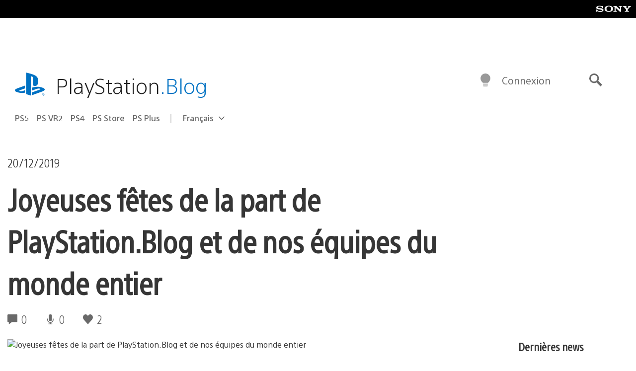

--- FILE ---
content_type: application/x-javascript;charset=utf-8
request_url: https://smetrics.aem.playstation.com/id?d_visid_ver=5.5.0&d_fieldgroup=A&mcorgid=BD260C0F53C9733E0A490D45%40AdobeOrg&mid=18361104687336048461364411705965683334&ts=1769083116383
body_size: -41
content:
{"mid":"18361104687336048461364411705965683334"}